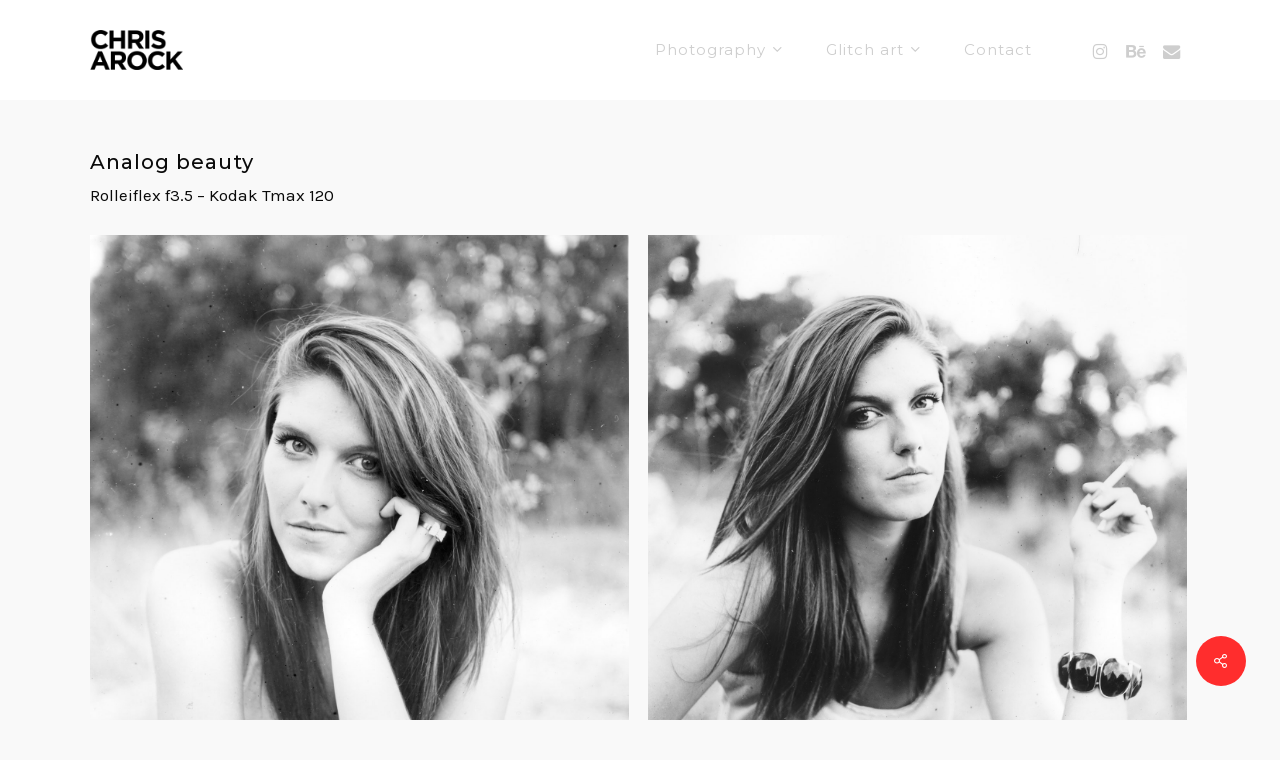

--- FILE ---
content_type: text/html; charset=UTF-8
request_url: https://chrisarock.com/portfolio/analog-beauty
body_size: 15201
content:
<!doctype html>
<html lang="en-US" class="no-js">
<head>
	<meta charset="UTF-8">
	<meta name="viewport" content="width=device-width, initial-scale=1, maximum-scale=5" /><meta name='robots' content='index, follow, max-image-preview:large, max-snippet:-1, max-video-preview:-1' />
	<style>img:is([sizes="auto" i], [sizes^="auto," i]) { contain-intrinsic-size: 3000px 1500px }</style>
	
	<title>Analog beauty - Chris Arock</title>
	<link rel="canonical" href="https://chrisarock.com/portfolio/analog-beauty" />
	<meta property="og:locale" content="en_US" />
	<meta property="og:type" content="article" />
	<meta property="og:title" content="Analog beauty - Chris Arock" />
	<meta property="og:url" content="https://chrisarock.com/portfolio/analog-beauty" />
	<meta property="og:site_name" content="Chris Arock" />
	<meta property="article:modified_time" content="2021-06-04T15:17:59+00:00" />
	<meta property="og:image" content="https://chrisarock.com/wp-content/uploads/2019/11/img069big.jpg" />
	<meta property="og:image:width" content="1200" />
	<meta property="og:image:height" content="1500" />
	<meta property="og:image:type" content="image/jpeg" />
	<meta name="twitter:card" content="summary_large_image" />
	<script type="application/ld+json" class="yoast-schema-graph">{"@context":"https://schema.org","@graph":[{"@type":"WebPage","@id":"https://chrisarock.com/portfolio/analog-beauty","url":"https://chrisarock.com/portfolio/analog-beauty","name":"Analog beauty - Chris Arock","isPartOf":{"@id":"https://chrisarock.com/#website"},"primaryImageOfPage":{"@id":"https://chrisarock.com/portfolio/analog-beauty#primaryimage"},"image":{"@id":"https://chrisarock.com/portfolio/analog-beauty#primaryimage"},"thumbnailUrl":"https://chrisarock.com/wp-content/uploads/2019/11/img069big.jpg","datePublished":"2012-06-18T10:08:58+00:00","dateModified":"2021-06-04T15:17:59+00:00","breadcrumb":{"@id":"https://chrisarock.com/portfolio/analog-beauty#breadcrumb"},"inLanguage":"en-US","potentialAction":[{"@type":"ReadAction","target":["https://chrisarock.com/portfolio/analog-beauty"]}]},{"@type":"ImageObject","inLanguage":"en-US","@id":"https://chrisarock.com/portfolio/analog-beauty#primaryimage","url":"https://chrisarock.com/wp-content/uploads/2019/11/img069big.jpg","contentUrl":"https://chrisarock.com/wp-content/uploads/2019/11/img069big.jpg","width":1200,"height":1500},{"@type":"BreadcrumbList","@id":"https://chrisarock.com/portfolio/analog-beauty#breadcrumb","itemListElement":[{"@type":"ListItem","position":1,"name":"Home","item":"https://chrisarock.com/"},{"@type":"ListItem","position":2,"name":"Analog beauty"}]},{"@type":"WebSite","@id":"https://chrisarock.com/#website","url":"https://chrisarock.com/","name":"Chris Arock","description":"The devil is in the details","publisher":{"@id":"https://chrisarock.com/#organization"},"potentialAction":[{"@type":"SearchAction","target":{"@type":"EntryPoint","urlTemplate":"https://chrisarock.com/?s={search_term_string}"},"query-input":{"@type":"PropertyValueSpecification","valueRequired":true,"valueName":"search_term_string"}}],"inLanguage":"en-US"},{"@type":"Organization","@id":"https://chrisarock.com/#organization","name":"Chris Arock","url":"https://chrisarock.com/","logo":{"@type":"ImageObject","inLanguage":"en-US","@id":"https://chrisarock.com/#/schema/logo/image/","url":"https://chrisarock.com/wp-content/uploads/2020/11/x.jpg","contentUrl":"https://chrisarock.com/wp-content/uploads/2020/11/x.jpg","width":600,"height":600,"caption":"Chris Arock"},"image":{"@id":"https://chrisarock.com/#/schema/logo/image/"},"sameAs":["https://www.instagram.com/chris_arock/"]}]}</script>


<link rel="preload" href="https://chrisarock.com/wp-content/themes/salient/css/fonts/icomoon.woff?v=1.6" as="font" type="font/woff" crossorigin="anonymous"><style id='global-styles-inline-css' type='text/css'>
:root{--wp--preset--aspect-ratio--square: 1;--wp--preset--aspect-ratio--4-3: 4/3;--wp--preset--aspect-ratio--3-4: 3/4;--wp--preset--aspect-ratio--3-2: 3/2;--wp--preset--aspect-ratio--2-3: 2/3;--wp--preset--aspect-ratio--16-9: 16/9;--wp--preset--aspect-ratio--9-16: 9/16;--wp--preset--color--black: #000000;--wp--preset--color--cyan-bluish-gray: #abb8c3;--wp--preset--color--white: #ffffff;--wp--preset--color--pale-pink: #f78da7;--wp--preset--color--vivid-red: #cf2e2e;--wp--preset--color--luminous-vivid-orange: #ff6900;--wp--preset--color--luminous-vivid-amber: #fcb900;--wp--preset--color--light-green-cyan: #7bdcb5;--wp--preset--color--vivid-green-cyan: #00d084;--wp--preset--color--pale-cyan-blue: #8ed1fc;--wp--preset--color--vivid-cyan-blue: #0693e3;--wp--preset--color--vivid-purple: #9b51e0;--wp--preset--gradient--vivid-cyan-blue-to-vivid-purple: linear-gradient(135deg,rgba(6,147,227,1) 0%,rgb(155,81,224) 100%);--wp--preset--gradient--light-green-cyan-to-vivid-green-cyan: linear-gradient(135deg,rgb(122,220,180) 0%,rgb(0,208,130) 100%);--wp--preset--gradient--luminous-vivid-amber-to-luminous-vivid-orange: linear-gradient(135deg,rgba(252,185,0,1) 0%,rgba(255,105,0,1) 100%);--wp--preset--gradient--luminous-vivid-orange-to-vivid-red: linear-gradient(135deg,rgba(255,105,0,1) 0%,rgb(207,46,46) 100%);--wp--preset--gradient--very-light-gray-to-cyan-bluish-gray: linear-gradient(135deg,rgb(238,238,238) 0%,rgb(169,184,195) 100%);--wp--preset--gradient--cool-to-warm-spectrum: linear-gradient(135deg,rgb(74,234,220) 0%,rgb(151,120,209) 20%,rgb(207,42,186) 40%,rgb(238,44,130) 60%,rgb(251,105,98) 80%,rgb(254,248,76) 100%);--wp--preset--gradient--blush-light-purple: linear-gradient(135deg,rgb(255,206,236) 0%,rgb(152,150,240) 100%);--wp--preset--gradient--blush-bordeaux: linear-gradient(135deg,rgb(254,205,165) 0%,rgb(254,45,45) 50%,rgb(107,0,62) 100%);--wp--preset--gradient--luminous-dusk: linear-gradient(135deg,rgb(255,203,112) 0%,rgb(199,81,192) 50%,rgb(65,88,208) 100%);--wp--preset--gradient--pale-ocean: linear-gradient(135deg,rgb(255,245,203) 0%,rgb(182,227,212) 50%,rgb(51,167,181) 100%);--wp--preset--gradient--electric-grass: linear-gradient(135deg,rgb(202,248,128) 0%,rgb(113,206,126) 100%);--wp--preset--gradient--midnight: linear-gradient(135deg,rgb(2,3,129) 0%,rgb(40,116,252) 100%);--wp--preset--font-size--small: 13px;--wp--preset--font-size--medium: 20px;--wp--preset--font-size--large: 36px;--wp--preset--font-size--x-large: 42px;--wp--preset--spacing--20: 0.44rem;--wp--preset--spacing--30: 0.67rem;--wp--preset--spacing--40: 1rem;--wp--preset--spacing--50: 1.5rem;--wp--preset--spacing--60: 2.25rem;--wp--preset--spacing--70: 3.38rem;--wp--preset--spacing--80: 5.06rem;--wp--preset--shadow--natural: 6px 6px 9px rgba(0, 0, 0, 0.2);--wp--preset--shadow--deep: 12px 12px 50px rgba(0, 0, 0, 0.4);--wp--preset--shadow--sharp: 6px 6px 0px rgba(0, 0, 0, 0.2);--wp--preset--shadow--outlined: 6px 6px 0px -3px rgba(255, 255, 255, 1), 6px 6px rgba(0, 0, 0, 1);--wp--preset--shadow--crisp: 6px 6px 0px rgba(0, 0, 0, 1);}:root { --wp--style--global--content-size: 1300px;--wp--style--global--wide-size: 1300px; }:where(body) { margin: 0; }.wp-site-blocks > .alignleft { float: left; margin-right: 2em; }.wp-site-blocks > .alignright { float: right; margin-left: 2em; }.wp-site-blocks > .aligncenter { justify-content: center; margin-left: auto; margin-right: auto; }:where(.is-layout-flex){gap: 0.5em;}:where(.is-layout-grid){gap: 0.5em;}.is-layout-flow > .alignleft{float: left;margin-inline-start: 0;margin-inline-end: 2em;}.is-layout-flow > .alignright{float: right;margin-inline-start: 2em;margin-inline-end: 0;}.is-layout-flow > .aligncenter{margin-left: auto !important;margin-right: auto !important;}.is-layout-constrained > .alignleft{float: left;margin-inline-start: 0;margin-inline-end: 2em;}.is-layout-constrained > .alignright{float: right;margin-inline-start: 2em;margin-inline-end: 0;}.is-layout-constrained > .aligncenter{margin-left: auto !important;margin-right: auto !important;}.is-layout-constrained > :where(:not(.alignleft):not(.alignright):not(.alignfull)){max-width: var(--wp--style--global--content-size);margin-left: auto !important;margin-right: auto !important;}.is-layout-constrained > .alignwide{max-width: var(--wp--style--global--wide-size);}body .is-layout-flex{display: flex;}.is-layout-flex{flex-wrap: wrap;align-items: center;}.is-layout-flex > :is(*, div){margin: 0;}body .is-layout-grid{display: grid;}.is-layout-grid > :is(*, div){margin: 0;}body{padding-top: 0px;padding-right: 0px;padding-bottom: 0px;padding-left: 0px;}:root :where(.wp-element-button, .wp-block-button__link){background-color: #32373c;border-width: 0;color: #fff;font-family: inherit;font-size: inherit;line-height: inherit;padding: calc(0.667em + 2px) calc(1.333em + 2px);text-decoration: none;}.has-black-color{color: var(--wp--preset--color--black) !important;}.has-cyan-bluish-gray-color{color: var(--wp--preset--color--cyan-bluish-gray) !important;}.has-white-color{color: var(--wp--preset--color--white) !important;}.has-pale-pink-color{color: var(--wp--preset--color--pale-pink) !important;}.has-vivid-red-color{color: var(--wp--preset--color--vivid-red) !important;}.has-luminous-vivid-orange-color{color: var(--wp--preset--color--luminous-vivid-orange) !important;}.has-luminous-vivid-amber-color{color: var(--wp--preset--color--luminous-vivid-amber) !important;}.has-light-green-cyan-color{color: var(--wp--preset--color--light-green-cyan) !important;}.has-vivid-green-cyan-color{color: var(--wp--preset--color--vivid-green-cyan) !important;}.has-pale-cyan-blue-color{color: var(--wp--preset--color--pale-cyan-blue) !important;}.has-vivid-cyan-blue-color{color: var(--wp--preset--color--vivid-cyan-blue) !important;}.has-vivid-purple-color{color: var(--wp--preset--color--vivid-purple) !important;}.has-black-background-color{background-color: var(--wp--preset--color--black) !important;}.has-cyan-bluish-gray-background-color{background-color: var(--wp--preset--color--cyan-bluish-gray) !important;}.has-white-background-color{background-color: var(--wp--preset--color--white) !important;}.has-pale-pink-background-color{background-color: var(--wp--preset--color--pale-pink) !important;}.has-vivid-red-background-color{background-color: var(--wp--preset--color--vivid-red) !important;}.has-luminous-vivid-orange-background-color{background-color: var(--wp--preset--color--luminous-vivid-orange) !important;}.has-luminous-vivid-amber-background-color{background-color: var(--wp--preset--color--luminous-vivid-amber) !important;}.has-light-green-cyan-background-color{background-color: var(--wp--preset--color--light-green-cyan) !important;}.has-vivid-green-cyan-background-color{background-color: var(--wp--preset--color--vivid-green-cyan) !important;}.has-pale-cyan-blue-background-color{background-color: var(--wp--preset--color--pale-cyan-blue) !important;}.has-vivid-cyan-blue-background-color{background-color: var(--wp--preset--color--vivid-cyan-blue) !important;}.has-vivid-purple-background-color{background-color: var(--wp--preset--color--vivid-purple) !important;}.has-black-border-color{border-color: var(--wp--preset--color--black) !important;}.has-cyan-bluish-gray-border-color{border-color: var(--wp--preset--color--cyan-bluish-gray) !important;}.has-white-border-color{border-color: var(--wp--preset--color--white) !important;}.has-pale-pink-border-color{border-color: var(--wp--preset--color--pale-pink) !important;}.has-vivid-red-border-color{border-color: var(--wp--preset--color--vivid-red) !important;}.has-luminous-vivid-orange-border-color{border-color: var(--wp--preset--color--luminous-vivid-orange) !important;}.has-luminous-vivid-amber-border-color{border-color: var(--wp--preset--color--luminous-vivid-amber) !important;}.has-light-green-cyan-border-color{border-color: var(--wp--preset--color--light-green-cyan) !important;}.has-vivid-green-cyan-border-color{border-color: var(--wp--preset--color--vivid-green-cyan) !important;}.has-pale-cyan-blue-border-color{border-color: var(--wp--preset--color--pale-cyan-blue) !important;}.has-vivid-cyan-blue-border-color{border-color: var(--wp--preset--color--vivid-cyan-blue) !important;}.has-vivid-purple-border-color{border-color: var(--wp--preset--color--vivid-purple) !important;}.has-vivid-cyan-blue-to-vivid-purple-gradient-background{background: var(--wp--preset--gradient--vivid-cyan-blue-to-vivid-purple) !important;}.has-light-green-cyan-to-vivid-green-cyan-gradient-background{background: var(--wp--preset--gradient--light-green-cyan-to-vivid-green-cyan) !important;}.has-luminous-vivid-amber-to-luminous-vivid-orange-gradient-background{background: var(--wp--preset--gradient--luminous-vivid-amber-to-luminous-vivid-orange) !important;}.has-luminous-vivid-orange-to-vivid-red-gradient-background{background: var(--wp--preset--gradient--luminous-vivid-orange-to-vivid-red) !important;}.has-very-light-gray-to-cyan-bluish-gray-gradient-background{background: var(--wp--preset--gradient--very-light-gray-to-cyan-bluish-gray) !important;}.has-cool-to-warm-spectrum-gradient-background{background: var(--wp--preset--gradient--cool-to-warm-spectrum) !important;}.has-blush-light-purple-gradient-background{background: var(--wp--preset--gradient--blush-light-purple) !important;}.has-blush-bordeaux-gradient-background{background: var(--wp--preset--gradient--blush-bordeaux) !important;}.has-luminous-dusk-gradient-background{background: var(--wp--preset--gradient--luminous-dusk) !important;}.has-pale-ocean-gradient-background{background: var(--wp--preset--gradient--pale-ocean) !important;}.has-electric-grass-gradient-background{background: var(--wp--preset--gradient--electric-grass) !important;}.has-midnight-gradient-background{background: var(--wp--preset--gradient--midnight) !important;}.has-small-font-size{font-size: var(--wp--preset--font-size--small) !important;}.has-medium-font-size{font-size: var(--wp--preset--font-size--medium) !important;}.has-large-font-size{font-size: var(--wp--preset--font-size--large) !important;}.has-x-large-font-size{font-size: var(--wp--preset--font-size--x-large) !important;}
:where(.wp-block-post-template.is-layout-flex){gap: 1.25em;}:where(.wp-block-post-template.is-layout-grid){gap: 1.25em;}
:where(.wp-block-columns.is-layout-flex){gap: 2em;}:where(.wp-block-columns.is-layout-grid){gap: 2em;}
:root :where(.wp-block-pullquote){font-size: 1.5em;line-height: 1.6;}
</style>
<link rel='stylesheet' id='nectar-portfolio-css' href='https://chrisarock.com/wp-content/plugins/salient-portfolio/css/portfolio.css?ver=1.8.3' type='text/css' media='all' />
<link rel='stylesheet' id='salient-social-css' href='https://chrisarock.com/wp-content/plugins/salient-social/css/style.css?ver=1.2.6' type='text/css' media='all' />
<style id='salient-social-inline-css' type='text/css'>

  .sharing-default-minimal .nectar-love.loved,
  body .nectar-social[data-color-override="override"].fixed > a:before, 
  body .nectar-social[data-color-override="override"].fixed .nectar-social-inner a,
  .sharing-default-minimal .nectar-social[data-color-override="override"] .nectar-social-inner a:hover,
  .nectar-social.vertical[data-color-override="override"] .nectar-social-inner a:hover {
    background-color: #ff2d2d;
  }
  .nectar-social.hover .nectar-love.loved,
  .nectar-social.hover > .nectar-love-button a:hover,
  .nectar-social[data-color-override="override"].hover > div a:hover,
  #single-below-header .nectar-social[data-color-override="override"].hover > div a:hover,
  .nectar-social[data-color-override="override"].hover .share-btn:hover,
  .sharing-default-minimal .nectar-social[data-color-override="override"] .nectar-social-inner a {
    border-color: #ff2d2d;
  }
  #single-below-header .nectar-social.hover .nectar-love.loved i,
  #single-below-header .nectar-social.hover[data-color-override="override"] a:hover,
  #single-below-header .nectar-social.hover[data-color-override="override"] a:hover i,
  #single-below-header .nectar-social.hover .nectar-love-button a:hover i,
  .nectar-love:hover i,
  .hover .nectar-love:hover .total_loves,
  .nectar-love.loved i,
  .nectar-social.hover .nectar-love.loved .total_loves,
  .nectar-social.hover .share-btn:hover, 
  .nectar-social[data-color-override="override"].hover .nectar-social-inner a:hover,
  .nectar-social[data-color-override="override"].hover > div:hover span,
  .sharing-default-minimal .nectar-social[data-color-override="override"] .nectar-social-inner a:not(:hover) i,
  .sharing-default-minimal .nectar-social[data-color-override="override"] .nectar-social-inner a:not(:hover) {
    color: #ff2d2d;
  }
</style>
<link rel='stylesheet' id='salient-grid-system-css' href='https://chrisarock.com/wp-content/themes/salient/css/build/grid-system.css?ver=17.4.1' type='text/css' media='all' />
<link rel='stylesheet' id='main-styles-css' href='https://chrisarock.com/wp-content/themes/salient/css/build/style.css?ver=17.4.1' type='text/css' media='all' />
<style id='main-styles-inline-css' type='text/css'>

		@font-face{
		     font-family:'Open Sans';
		     src:url('https://chrisarock.com/wp-content/themes/salient/css/fonts/OpenSans-Light.woff') format('woff');
		     font-weight:300;
		     font-style:normal; font-display: swap;
		}
		 @font-face{
		     font-family:'Open Sans';
		     src:url('https://chrisarock.com/wp-content/themes/salient/css/fonts/OpenSans-Regular.woff') format('woff');
		     font-weight:400;
		     font-style:normal; font-display: swap;
		}
		 @font-face{
		     font-family:'Open Sans';
		     src:url('https://chrisarock.com/wp-content/themes/salient/css/fonts/OpenSans-SemiBold.woff') format('woff');
		     font-weight:600;
		     font-style:normal; font-display: swap;
		}
		 @font-face{
		     font-family:'Open Sans';
		     src:url('https://chrisarock.com/wp-content/themes/salient/css/fonts/OpenSans-Bold.woff') format('woff');
		     font-weight:700;
		     font-style:normal; font-display: swap;
		}
html:not(.page-trans-loaded) { background-color: #000000; }
</style>
<link rel='stylesheet' id='nectar-single-styles-css' href='https://chrisarock.com/wp-content/themes/salient/css/build/single.css?ver=17.4.1' type='text/css' media='all' />
<link rel='stylesheet' id='responsive-css' href='https://chrisarock.com/wp-content/themes/salient/css/build/responsive.css?ver=17.4.1' type='text/css' media='all' />
<link rel='stylesheet' id='select2-css' href='https://chrisarock.com/wp-content/themes/salient/css/build/plugins/select2.css?ver=4.0.1' type='text/css' media='all' />
<link rel='stylesheet' id='skin-material-css' href='https://chrisarock.com/wp-content/themes/salient/css/build/skin-material.css?ver=17.4.1' type='text/css' media='all' />
<link rel='stylesheet' id='salient-wp-menu-dynamic-css' href='https://chrisarock.com/wp-content/uploads/salient/menu-dynamic.css?ver=53457' type='text/css' media='all' />
<link rel='stylesheet' id='dynamic-css-css' href='https://chrisarock.com/wp-content/themes/salient/css/salient-dynamic-styles.css?ver=19714' type='text/css' media='all' />
<style id='dynamic-css-inline-css' type='text/css'>
#page-header-bg.fullscreen-header,#page-header-wrap.fullscreen-header{width:100%;position:relative;transition:none;-webkit-transition:none;z-index:2}#page-header-wrap.fullscreen-header{background-color:#2b2b2b}#page-header-bg.fullscreen-header .span_6{opacity:1}#page-header-bg.fullscreen-header[data-alignment-v="middle"] .span_6{top:50%!important}.default-blog-title.fullscreen-header{position:relative}@media only screen and (min-width :1px) and (max-width :999px){#page-header-bg[data-parallax="1"][data-alignment-v="middle"].fullscreen-header .span_6{-webkit-transform:translateY(-50%)!important;transform:translateY(-50%)!important;}#page-header-bg[data-parallax="1"][data-alignment-v="middle"].fullscreen-header .nectar-particles .span_6{-webkit-transform:none!important;transform:none!important;}#page-header-bg.fullscreen-header .row{top:0!important;}}body.material #page-header-bg.fullscreen-header .inner-wrap >a:hover{box-shadow:0 10px 24px rgba(0,0,0,0.15);}#page-header-bg.fullscreen-header .author-section .meta-category{display:block;}#page-header-bg.fullscreen-header .author-section .meta-category a,#page-header-bg.fullscreen-header .author-section,#page-header-bg.fullscreen-header .meta-author img{display:inline-block}#page-header-bg h1{padding-top:5px;padding-bottom:5px}.single-post #page-header-bg.fullscreen-header h1{margin:0 auto;}#page-header-bg.fullscreen-header .author-section{width:auto}#page-header-bg.fullscreen-header .author-section .avatar-post-info,#page-header-bg.fullscreen-header .author-section .meta-author{text-align:center}#page-header-bg.fullscreen-header .author-section .avatar-post-info{margin-top:13px;margin-left:0}#page-header-bg.fullscreen-header .author-section .meta-author{top:0}#page-header-bg.fullscreen-header .author-section{margin-top:25px}#page-header-bg.fullscreen-header .author-section .meta-author{display:block;float:none}.single-post #page-header-bg.fullscreen-header,.single-post #single-below-header.fullscreen-header{background-color:#f6f6f6}.single-post #single-below-header.fullscreen-header{border-top:1px solid #DDD;border-bottom:none!important}#header-space{background-color:#f9f9f9}@media only screen and (min-width:1000px){body #ajax-content-wrap.no-scroll{min-height:calc(100vh - 100px);height:calc(100vh - 100px)!important;}}@media only screen and (min-width:1000px){#page-header-wrap.fullscreen-header,#page-header-wrap.fullscreen-header #page-header-bg,html:not(.nectar-box-roll-loaded) .nectar-box-roll > #page-header-bg.fullscreen-header,.nectar_fullscreen_zoom_recent_projects,#nectar_fullscreen_rows:not(.afterLoaded) > div{height:calc(100vh - 99px);}.wpb_row.vc_row-o-full-height.top-level,.wpb_row.vc_row-o-full-height.top-level > .col.span_12{min-height:calc(100vh - 99px);}html:not(.nectar-box-roll-loaded) .nectar-box-roll > #page-header-bg.fullscreen-header{top:100px;}.nectar-slider-wrap[data-fullscreen="true"]:not(.loaded),.nectar-slider-wrap[data-fullscreen="true"]:not(.loaded) .swiper-container{height:calc(100vh - 98px)!important;}.admin-bar .nectar-slider-wrap[data-fullscreen="true"]:not(.loaded),.admin-bar .nectar-slider-wrap[data-fullscreen="true"]:not(.loaded) .swiper-container{height:calc(100vh - 98px - 32px)!important;}}.admin-bar[class*="page-template-template-no-header"] .wpb_row.vc_row-o-full-height.top-level,.admin-bar[class*="page-template-template-no-header"] .wpb_row.vc_row-o-full-height.top-level > .col.span_12{min-height:calc(100vh - 32px);}body[class*="page-template-template-no-header"] .wpb_row.vc_row-o-full-height.top-level,body[class*="page-template-template-no-header"] .wpb_row.vc_row-o-full-height.top-level > .col.span_12{min-height:100vh;}@media only screen and (max-width:999px){.using-mobile-browser #page-header-wrap.fullscreen-header,.using-mobile-browser #page-header-wrap.fullscreen-header #page-header-bg{height:calc(100vh - 106px);}.using-mobile-browser #nectar_fullscreen_rows:not(.afterLoaded):not([data-mobile-disable="on"]) > div{height:calc(100vh - 106px);}.using-mobile-browser .wpb_row.vc_row-o-full-height.top-level,.using-mobile-browser .wpb_row.vc_row-o-full-height.top-level > .col.span_12,[data-permanent-transparent="1"].using-mobile-browser .wpb_row.vc_row-o-full-height.top-level,[data-permanent-transparent="1"].using-mobile-browser .wpb_row.vc_row-o-full-height.top-level > .col.span_12{min-height:calc(100vh - 106px);}#page-header-wrap.fullscreen-header,#page-header-wrap.fullscreen-header #page-header-bg,html:not(.nectar-box-roll-loaded) .nectar-box-roll > #page-header-bg.fullscreen-header,.nectar_fullscreen_zoom_recent_projects,.nectar-slider-wrap[data-fullscreen="true"]:not(.loaded),.nectar-slider-wrap[data-fullscreen="true"]:not(.loaded) .swiper-container,#nectar_fullscreen_rows:not(.afterLoaded):not([data-mobile-disable="on"]) > div{height:calc(100vh - 53px);}.wpb_row.vc_row-o-full-height.top-level,.wpb_row.vc_row-o-full-height.top-level > .col.span_12{min-height:calc(100vh - 53px);}body[data-transparent-header="false"] #ajax-content-wrap.no-scroll{min-height:calc(100vh - 53px);height:calc(100vh - 53px);}}#ajax-content-wrap .col[data-padding-pos="top-bottom"]> .vc_column-inner,#ajax-content-wrap .col[data-padding-pos="top-bottom"] > .n-sticky > .vc_column-inner{padding-left:0;padding-right:0}.screen-reader-text,.nectar-skip-to-content:not(:focus){border:0;clip:rect(1px,1px,1px,1px);clip-path:inset(50%);height:1px;margin:-1px;overflow:hidden;padding:0;position:absolute!important;width:1px;word-wrap:normal!important;}.row .col img:not([srcset]){width:auto;}.row .col img.img-with-animation.nectar-lazy:not([srcset]){width:100%;}
/*

Fix body bottom padding

*/
body {
    padding-bottom: 0!important;
}

/*

Portfolio pages

*/

#ajax-content-wrap .nectar-post-grid-item .content {
    padding: 400px 30px 30px;
}

.single-portfolio #full_width_portfolio > .row.project-title {
    display:none;
}
.single-portfolio .container-wrap[data-nav-pos="after_project_2"] .bottom_controls #portfolio-nav ul .previous-project,
.single-portfolio .container-wrap[data-nav-pos="after_project_2"] .bottom_controls #portfolio-nav ul .next-project {
    padding: 20% 5%;
    min-height: 300px;
}

/* Header */
@media screen and (min-width:1000px) {
    #top .sf-menu>li ul {
        width: 25em;
    }
}
</style>
<link rel='stylesheet' id='redux-google-fonts-salient_redux-css' href='https://fonts.googleapis.com/css?family=Roboto%3A700%7CMontserrat%3A400%2C700%2C300%2C500%7CRoboto+Mono%3A400%7CCabin%3A700%2C400%2C500%2C400italic%7CKarla%3A400%2C600%7CPlayfair+Display%3A400&#038;subset=latin&#038;display=swap&#038;ver=e4f4fd9708cb52e508f8c5d8231a9b23' type='text/css' media='all' />
<script type="text/javascript" src="https://chrisarock.com/wp-includes/js/jquery/jquery.min.js?ver=3.7.1" id="jquery-core-js"></script>
<script type="text/javascript" src="https://chrisarock.com/wp-includes/js/jquery/jquery-migrate.min.js?ver=3.4.1" id="jquery-migrate-js"></script>
<script></script><link rel="https://api.w.org/" href="https://chrisarock.com/wp-json/" /><link rel="alternate" title="oEmbed (JSON)" type="application/json+oembed" href="https://chrisarock.com/wp-json/oembed/1.0/embed?url=https%3A%2F%2Fchrisarock.com%2Fportfolio%2Fanalog-beauty" />
<link rel="alternate" title="oEmbed (XML)" type="text/xml+oembed" href="https://chrisarock.com/wp-json/oembed/1.0/embed?url=https%3A%2F%2Fchrisarock.com%2Fportfolio%2Fanalog-beauty&#038;format=xml" />
<script type="text/javascript">
(function(url){
	if(/(?:Chrome\/26\.0\.1410\.63 Safari\/537\.31|WordfenceTestMonBot)/.test(navigator.userAgent)){ return; }
	var addEvent = function(evt, handler) {
		if (window.addEventListener) {
			document.addEventListener(evt, handler, false);
		} else if (window.attachEvent) {
			document.attachEvent('on' + evt, handler);
		}
	};
	var removeEvent = function(evt, handler) {
		if (window.removeEventListener) {
			document.removeEventListener(evt, handler, false);
		} else if (window.detachEvent) {
			document.detachEvent('on' + evt, handler);
		}
	};
	var evts = 'contextmenu dblclick drag dragend dragenter dragleave dragover dragstart drop keydown keypress keyup mousedown mousemove mouseout mouseover mouseup mousewheel scroll'.split(' ');
	var logHuman = function() {
		if (window.wfLogHumanRan) { return; }
		window.wfLogHumanRan = true;
		var wfscr = document.createElement('script');
		wfscr.type = 'text/javascript';
		wfscr.async = true;
		wfscr.src = url + '&r=' + Math.random();
		(document.getElementsByTagName('head')[0]||document.getElementsByTagName('body')[0]).appendChild(wfscr);
		for (var i = 0; i < evts.length; i++) {
			removeEvent(evts[i], logHuman);
		}
	};
	for (var i = 0; i < evts.length; i++) {
		addEvent(evts[i], logHuman);
	}
})('//chrisarock.com/?wordfence_lh=1&hid=AEABDEA8244D63D3C335C7833114556B');
</script><script type="text/javascript"> var root = document.getElementsByTagName( "html" )[0]; root.setAttribute( "class", "js" ); </script><!-- Google Tag Manager -->
<script>(function(w,d,s,l,i){w[l]=w[l]||[];w[l].push({'gtm.start':
new Date().getTime(),event:'gtm.js'});var f=d.getElementsByTagName(s)[0],
j=d.createElement(s),dl=l!='dataLayer'?'&l='+l:'';j.async=true;j.src=
'https://www.googletagmanager.com/gtm.js?id='+i+dl;f.parentNode.insertBefore(j,f);
})(window,document,'script','dataLayer','GTM-WXKT5J7');</script>
<!-- End Google Tag Manager --><meta name="generator" content="Powered by WPBakery Page Builder - drag and drop page builder for WordPress."/>
<link rel="icon" href="https://chrisarock.com/wp-content/uploads/2020/02/cropped-Logo-black-150x150.png" sizes="32x32" />
<link rel="icon" href="https://chrisarock.com/wp-content/uploads/2020/02/cropped-Logo-black-300x300.png" sizes="192x192" />
<link rel="apple-touch-icon" href="https://chrisarock.com/wp-content/uploads/2020/02/cropped-Logo-black-300x300.png" />
<meta name="msapplication-TileImage" content="https://chrisarock.com/wp-content/uploads/2020/02/cropped-Logo-black-300x300.png" />
<noscript><style> .wpb_animate_when_almost_visible { opacity: 1; }</style></noscript></head><body class="wp-singular portfolio-template-default single single-portfolio postid-502 wp-theme-salient material wpb-js-composer js-comp-ver-8.4.2 vc_responsive" data-footer-reveal="false" data-footer-reveal-shadow="none" data-header-format="default" data-body-border="off" data-boxed-style="" data-header-breakpoint="1000" data-dropdown-style="minimal" data-cae="easeOutExpo" data-cad="1350" data-megamenu-width="contained" data-aie="fade-in" data-ls="fancybox" data-apte="horizontal_swipe_basic" data-hhun="1" data-fancy-form-rcs="1" data-form-style="default" data-form-submit="regular" data-is="minimal" data-button-style="default" data-user-account-button="false" data-flex-cols="true" data-col-gap="30px" data-header-inherit-rc="false" data-header-search="false" data-animated-anchors="true" data-ajax-transitions="true" data-full-width-header="false" data-slide-out-widget-area="true" data-slide-out-widget-area-style="slide-out-from-right" data-user-set-ocm="off" data-loading-animation="none" data-bg-header="false" data-responsive="1" data-ext-responsive="true" data-ext-padding="90" data-header-resize="0" data-header-color="custom" data-cart="false" data-remove-m-parallax="" data-remove-m-video-bgs="1" data-m-animate="0" data-force-header-trans-color="light" data-smooth-scrolling="0" data-permanent-transparent="false" >
	
	<script type="text/javascript">
	 (function(window, document) {

		document.documentElement.classList.remove("no-js");

		if(navigator.userAgent.match(/(Android|iPod|iPhone|iPad|BlackBerry|IEMobile|Opera Mini)/)) {
			document.body.className += " using-mobile-browser mobile ";
		}
		if(navigator.userAgent.match(/Mac/) && navigator.maxTouchPoints && navigator.maxTouchPoints > 2) {
			document.body.className += " using-ios-device ";
		}

		if( !("ontouchstart" in window) ) {

			var body = document.querySelector("body");
			var winW = window.innerWidth;
			var bodyW = body.clientWidth;

			if (winW > bodyW + 4) {
				body.setAttribute("style", "--scroll-bar-w: " + (winW - bodyW - 4) + "px");
			} else {
				body.setAttribute("style", "--scroll-bar-w: 0px");
			}
		}

	 })(window, document);
   </script><!-- Google Tag Manager (noscript) -->
<noscript><iframe src="https://www.googletagmanager.com/ns.html?id=GTM-WXKT5J7"
height="0" width="0" style="display:none;visibility:hidden"></iframe></noscript>
<!-- End Google Tag Manager (noscript) --><a href="#ajax-content-wrap" class="nectar-skip-to-content">Skip to main content</a><div class="ocm-effect-wrap"><div class="ocm-effect-wrap-inner"><div id="ajax-loading-screen" data-disable-mobile="1" data-disable-fade-on-click="0" data-effect="horizontal_swipe_basic" data-method="standard"><div class="reveal-1"></div><div class="reveal-2"></div></div>	
	<div id="header-space"  data-header-mobile-fixed='1'></div> 
	
		<div id="header-outer" data-has-menu="true" data-has-buttons="no" data-header-button_style="default" data-using-pr-menu="false" data-mobile-fixed="1" data-ptnm="false" data-lhe="animated_underline" data-user-set-bg="#ffffff" data-format="default" data-permanent-transparent="false" data-megamenu-rt="0" data-remove-fixed="1" data-header-resize="0" data-cart="false" data-transparency-option="" data-box-shadow="none" data-shrink-num="6" data-using-secondary="0" data-using-logo="1" data-logo-height="40" data-m-logo-height="30" data-padding="30" data-full-width="false" data-condense="false" >
		
<div id="search-outer" class="nectar">
	<div id="search">
		<div class="container">
			 <div id="search-box">
				 <div class="inner-wrap">
					 <div class="col span_12">
						  <form role="search" action="https://chrisarock.com/" method="GET">
														 <input type="text" name="s" id="s" value="" aria-label="Search" placeholder="Search" />
							 
						<span>Hit enter to search or ESC to close</span>
						<button aria-label="Search" class="search-box__button" type="submit">Search</button>						</form>
					</div><!--/span_12-->
				</div><!--/inner-wrap-->
			 </div><!--/search-box-->
			 <div id="close"><a href="#" role="button"><span class="screen-reader-text">Close Search</span>
				<span class="close-wrap"> <span class="close-line close-line1" role="presentation"></span> <span class="close-line close-line2" role="presentation"></span> </span>				 </a></div>
		 </div><!--/container-->
	</div><!--/search-->
</div><!--/search-outer-->

<header id="top" role="banner" aria-label="Main Menu">
	<div class="container">
		<div class="row">
			<div class="col span_3">
								<a id="logo" href="https://chrisarock.com" data-supplied-ml-starting-dark="false" data-supplied-ml-starting="false" data-supplied-ml="false" >
					<img class="stnd skip-lazy default-logo" width="232" height="100" alt="Chris Arock" src="https://chrisarock.com/wp-content/uploads/2019/10/black.png" srcset="https://chrisarock.com/wp-content/uploads/2019/10/black.png 1x, https://chrisarock.com/wp-content/uploads/2019/10/black-retina.png 2x" />				</a>
							</div><!--/span_3-->

			<div class="col span_9 col_last">
									<div class="nectar-mobile-only mobile-header"><div class="inner"></div></div>
													<div class="slide-out-widget-area-toggle mobile-icon slide-out-from-right" data-custom-color="false" data-icon-animation="simple-transform">
						<div> <a href="#slide-out-widget-area" role="button" aria-label="Navigation Menu" aria-expanded="false" class="closed using-label">
							<i class="label">Menu</i><span aria-hidden="true"> <i class="lines-button x2"> <i class="lines"></i> </i> </span>						</a></div>
					</div>
				
									<nav aria-label="Main Menu">
													<ul class="sf-menu">
								<li id="menu-item-228" class="menu-item menu-item-type-post_type menu-item-object-page menu-item-has-children nectar-regular-menu-item sf-with-ul menu-item-228"><a href="https://chrisarock.com/photography" aria-haspopup="true" aria-expanded="false"><span class="menu-title-text">Photography</span><span class="sf-sub-indicator"><i class="fa fa-angle-down icon-in-menu" aria-hidden="true"></i></span></a>
<ul class="sub-menu">
	<li id="menu-item-498" class="menu-item menu-item-type-post_type menu-item-object-page nectar-regular-menu-item menu-item-498"><a href="https://chrisarock.com/photography/beauty"><span class="menu-title-text">Beauty</span></a></li>
	<li id="menu-item-956" class="menu-item menu-item-type-taxonomy menu-item-object-project-type nectar-regular-menu-item menu-item-956"><a href="https://chrisarock.com/project-type/digital-photography"><span class="menu-title-text">Digital photography</span></a></li>
	<li id="menu-item-250" class="menu-item menu-item-type-post_type menu-item-object-page nectar-regular-menu-item menu-item-250"><a href="https://chrisarock.com/photography/film-photography"><span class="menu-title-text">Film photography</span></a></li>
	<li id="menu-item-497" class="menu-item menu-item-type-post_type menu-item-object-page nectar-regular-menu-item menu-item-497"><a href="https://chrisarock.com/photography/black-white"><span class="menu-title-text">Black &#038; white</span></a></li>
	<li id="menu-item-496" class="menu-item menu-item-type-post_type menu-item-object-page nectar-regular-menu-item menu-item-496"><a href="https://chrisarock.com/photography/portrait"><span class="menu-title-text">Portraits</span></a></li>
</ul>
</li>
<li id="menu-item-292" class="menu-item menu-item-type-post_type menu-item-object-page menu-item-has-children nectar-regular-menu-item sf-with-ul menu-item-292"><a href="https://chrisarock.com/glitch-art" aria-haspopup="true" aria-expanded="false"><span class="menu-title-text">Glitch art</span><span class="sf-sub-indicator"><i class="fa fa-angle-down icon-in-menu" aria-hidden="true"></i></span></a>
<ul class="sub-menu">
	<li id="menu-item-875" class="menu-item menu-item-type-post_type menu-item-object-portfolio nectar-regular-menu-item menu-item-875"><a href="https://chrisarock.com/portfolio/glitch-art-2019-ultratall"><span class="menu-title-text">Glitch art 2019 – ultratall</span></a></li>
	<li id="menu-item-876" class="menu-item menu-item-type-post_type menu-item-object-portfolio nectar-regular-menu-item menu-item-876"><a href="https://chrisarock.com/portfolio/glitch-art-2019-digitals"><span class="menu-title-text">Glitch art 2019 – digitals</span></a></li>
	<li id="menu-item-877" class="menu-item menu-item-type-post_type menu-item-object-portfolio nectar-regular-menu-item menu-item-877"><a href="https://chrisarock.com/portfolio/glitch-art-2019-square"><span class="menu-title-text">Glitch art 2019 – square</span></a></li>
	<li id="menu-item-878" class="menu-item menu-item-type-post_type menu-item-object-portfolio nectar-regular-menu-item menu-item-878"><a href="https://chrisarock.com/portfolio/glitch-art-2018-digitals"><span class="menu-title-text">Glitch art 2018 – digitals</span></a></li>
	<li id="menu-item-879" class="menu-item menu-item-type-post_type menu-item-object-portfolio nectar-regular-menu-item menu-item-879"><a href="https://chrisarock.com/portfolio/glitch-art-2018-organics"><span class="menu-title-text">Glitch art 2018 – organics</span></a></li>
	<li id="menu-item-882" class="menu-item menu-item-type-post_type menu-item-object-portfolio nectar-regular-menu-item menu-item-882"><a href="https://chrisarock.com/portfolio/glitch-art-2017"><span class="menu-title-text">Glitch art 2017</span></a></li>
	<li id="menu-item-881" class="menu-item menu-item-type-post_type menu-item-object-portfolio nectar-regular-menu-item menu-item-881"><a href="https://chrisarock.com/portfolio/glitch-art-2016"><span class="menu-title-text">Glitch art 2016</span></a></li>
	<li id="menu-item-880" class="menu-item menu-item-type-post_type menu-item-object-portfolio nectar-regular-menu-item menu-item-880"><a href="https://chrisarock.com/portfolio/glitch-art-2015"><span class="menu-title-text">Glitch art 2015</span></a></li>
</ul>
</li>
<li id="menu-item-258" class="menu-item menu-item-type-post_type menu-item-object-page nectar-regular-menu-item menu-item-258"><a href="https://chrisarock.com/contact"><span class="menu-title-text">Contact</span></a></li>
<li id="social-in-menu" class="button_social_group"><a target="_blank" rel="noopener" href="https://www.instagram.com/chris_arock/"><span class="screen-reader-text">instagram</span><i class="fa fa-instagram" aria-hidden="true"></i> </a><a target="_blank" rel="noopener" href="https://www.behance.net/chrisarock"><span class="screen-reader-text">behance</span><i class="fa fa-behance" aria-hidden="true"></i> </a><a  href="http://hello@chrisarock.com"><span class="screen-reader-text">email</span><i class="fa fa-envelope" aria-hidden="true"></i> </a></li>							</ul>
													<ul class="buttons sf-menu" data-user-set-ocm="off">

								
							</ul>
						
					</nav>

					
				</div><!--/span_9-->

				
			</div><!--/row-->
					</div><!--/container-->
	</header>		
	</div>
		<div id="ajax-content-wrap">

<div id="full_width_portfolio"  data-featured-img="https://chrisarock.com/wp-content/uploads/2019/11/img069big.jpg">
			
					
				<div class="row project-title">
					<div class="container">
						<div class="title-wrap">
						<div class="col span_12 section-title no-date ">
							
							<h1>Analog beauty</h1>
							
												 
						</div> 
					</div>
				</div> 
			</div><!--/row-->
			
				
	<div class="container-wrap" data-nav-pos="after_project_2" data-rm-header="false">
		
		<div class="container main-content"> 
			
						
			<div class="row  ">
				
				
<div class="post-area col span_12">
  
	  
	<div id="portfolio-extra">
		<div id="arockgallery"  data-column-margin="default" data-midnight="dark"  class="wpb_row vc_row-fluid vc_row full-width-section"  style="padding-top: 50px; padding-bottom: 50px; "><div class="row-bg-wrap" data-bg-animation="none" data-bg-animation-delay="" data-bg-overlay="false"><div class="inner-wrap row-bg-layer" ><div class="row-bg viewport-desktop"  style=""></div></div></div><div class="row_col_wrap_12 col span_12 dark left">
	<div  class="vc_col-sm-12 wpb_column column_container vc_column_container col no-extra-padding inherit_tablet inherit_phone "  data-padding-pos="top-bottom" data-has-bg-color="false" data-bg-color="" data-bg-opacity="1" data-animation="" data-delay="0" >
		<div class="vc_column-inner" >
			<div class="wpb_wrapper">
				
<div class="wpb_text_column wpb_content_element " >
	<div class="wpb_wrapper">
		<h6>Analog beauty</h6>
<p>Rolleiflex f3.5 &#8211; Kodak Tmax 120</p>
	</div>
</div>




	<div class="wpb_gallery wpb_content_element clearfix">
		<div class="wpb_wrapper"><div class="wpb_gallery_slidesimage_grid" data-onclick="link_image" data-interval="5">

	<div class="portfolio-wrap ">

			<span class="portfolio-loading"></span>

			<div class="row portfolio-items masonry-items " data-starting-filter="" data-gutter="10px" data-masonry-type="default" data-bypass-cropping="true"  data-ps="5" data-loading="default" data-categories-to-show="" data-col-num="cols-2">



	
							<div class="col span_6 regular element" data-project-cat="" data-default-color="true" data-title-color="" data-subtitle-color="">

							<div class="inner-wrap animated" data-animation="none">

							
							<div class="work-item style-3-alt">

								<img fetchpriority="high" decoding="async" width="1392" height="1500" src="https://chrisarock.com/wp-content/uploads/2019/11/img005-1.jpg" class="skip-lazy top-level-image attachment-full" alt="" title="img005" srcset="https://chrisarock.com/wp-content/uploads/2019/11/img005-1.jpg 1392w, https://chrisarock.com/wp-content/uploads/2019/11/img005-1-278x300.jpg 278w, https://chrisarock.com/wp-content/uploads/2019/11/img005-1-950x1024.jpg 950w, https://chrisarock.com/wp-content/uploads/2019/11/img005-1-768x828.jpg 768w" sizes="(max-width: 1392px) 100vw, 1392px" />
								<div class="work-info-bg"></div>
								<div class="work-info">

									<div class="vert-center">
																																								</div><!--/vert-center-->

																	   			 <a href="https://chrisarock.com/wp-content/uploads/2019/11/img005-1.jpg" class="pretty_photo"><span class="screen-reader-text">img005</span></a>
								   		
								   	
								</div>
							</div><!--work-item-->

						

						</div></div> 
						
							<div class="col span_6 regular element" data-project-cat="" data-default-color="true" data-title-color="" data-subtitle-color="">

							<div class="inner-wrap animated" data-animation="none">

							
							<div class="work-item style-3-alt">

								<img decoding="async" width="1494" height="1500" src="https://chrisarock.com/wp-content/uploads/2019/11/img007.jpg" class="skip-lazy top-level-image attachment-full" alt="" title="img007" srcset="https://chrisarock.com/wp-content/uploads/2019/11/img007.jpg 1494w, https://chrisarock.com/wp-content/uploads/2019/11/img007-300x300.jpg 300w, https://chrisarock.com/wp-content/uploads/2019/11/img007-1020x1024.jpg 1020w, https://chrisarock.com/wp-content/uploads/2019/11/img007-150x150.jpg 150w, https://chrisarock.com/wp-content/uploads/2019/11/img007-768x771.jpg 768w" sizes="(max-width: 1494px) 100vw, 1494px" />
								<div class="work-info-bg"></div>
								<div class="work-info">

									<div class="vert-center">
																																								</div><!--/vert-center-->

																	   			 <a href="https://chrisarock.com/wp-content/uploads/2019/11/img007.jpg" class="pretty_photo"><span class="screen-reader-text">img007</span></a>
								   		
								   	
								</div>
							</div><!--work-item-->

						

						</div></div> 
						
							<div class="col span_6 regular element" data-project-cat="" data-default-color="true" data-title-color="" data-subtitle-color="">

							<div class="inner-wrap animated" data-animation="none">

							
							<div class="work-item style-3-alt">

								<img decoding="async" width="1490" height="1500" src="https://chrisarock.com/wp-content/uploads/2019/11/img010.jpg" class="skip-lazy top-level-image attachment-full" alt="" title="img010" srcset="https://chrisarock.com/wp-content/uploads/2019/11/img010.jpg 1490w, https://chrisarock.com/wp-content/uploads/2019/11/img010-298x300.jpg 298w, https://chrisarock.com/wp-content/uploads/2019/11/img010-1017x1024.jpg 1017w, https://chrisarock.com/wp-content/uploads/2019/11/img010-150x150.jpg 150w, https://chrisarock.com/wp-content/uploads/2019/11/img010-768x773.jpg 768w" sizes="(max-width: 1490px) 100vw, 1490px" />
								<div class="work-info-bg"></div>
								<div class="work-info">

									<div class="vert-center">
																																								</div><!--/vert-center-->

																	   			 <a href="https://chrisarock.com/wp-content/uploads/2019/11/img010.jpg" class="pretty_photo"><span class="screen-reader-text">img010</span></a>
								   		
								   	
								</div>
							</div><!--work-item-->

						

						</div></div> 
						
							<div class="col span_6 regular element" data-project-cat="" data-default-color="true" data-title-color="" data-subtitle-color="">

							<div class="inner-wrap animated" data-animation="none">

							
							<div class="work-item style-3-alt">

								<img decoding="async" width="1214" height="1500" src="https://chrisarock.com/wp-content/uploads/2019/11/img028-1.jpg" class="skip-lazy top-level-image attachment-full" alt="" title="img028" srcset="https://chrisarock.com/wp-content/uploads/2019/11/img028-1.jpg 1214w, https://chrisarock.com/wp-content/uploads/2019/11/img028-1-243x300.jpg 243w, https://chrisarock.com/wp-content/uploads/2019/11/img028-1-829x1024.jpg 829w, https://chrisarock.com/wp-content/uploads/2019/11/img028-1-768x949.jpg 768w" sizes="(max-width: 1214px) 100vw, 1214px" />
								<div class="work-info-bg"></div>
								<div class="work-info">

									<div class="vert-center">
																																								</div><!--/vert-center-->

																	   			 <a href="https://chrisarock.com/wp-content/uploads/2019/11/img028-1.jpg" class="pretty_photo"><span class="screen-reader-text">img028</span></a>
								   		
								   	
								</div>
							</div><!--work-item-->

						

						</div></div> 
						
							<div class="col span_6 regular element" data-project-cat="" data-default-color="true" data-title-color="" data-subtitle-color="">

							<div class="inner-wrap animated" data-animation="none">

							
							<div class="work-item style-3-alt">

								<img decoding="async" width="1200" height="1500" src="https://chrisarock.com/wp-content/uploads/2019/11/img069-1.jpg" class="skip-lazy top-level-image attachment-full" alt="" title="img069" srcset="https://chrisarock.com/wp-content/uploads/2019/11/img069-1.jpg 1200w, https://chrisarock.com/wp-content/uploads/2019/11/img069-1-240x300.jpg 240w, https://chrisarock.com/wp-content/uploads/2019/11/img069-1-819x1024.jpg 819w, https://chrisarock.com/wp-content/uploads/2019/11/img069-1-768x960.jpg 768w" sizes="(max-width: 1200px) 100vw, 1200px" />
								<div class="work-info-bg"></div>
								<div class="work-info">

									<div class="vert-center">
																																								</div><!--/vert-center-->

																	   			 <a href="https://chrisarock.com/wp-content/uploads/2019/11/img069-1.jpg" class="pretty_photo"><span class="screen-reader-text">img069</span></a>
								   		
								   	
								</div>
							</div><!--work-item-->

						

						</div></div> 
						
							<div class="col span_6 regular element" data-project-cat="" data-default-color="true" data-title-color="" data-subtitle-color="">

							<div class="inner-wrap animated" data-animation="none">

							
							<div class="work-item style-3-alt">

								<img decoding="async" width="1200" height="1500" src="https://chrisarock.com/wp-content/uploads/2019/11/img072-1.jpg" class="skip-lazy top-level-image attachment-full" alt="" title="img072" srcset="https://chrisarock.com/wp-content/uploads/2019/11/img072-1.jpg 1200w, https://chrisarock.com/wp-content/uploads/2019/11/img072-1-240x300.jpg 240w, https://chrisarock.com/wp-content/uploads/2019/11/img072-1-819x1024.jpg 819w, https://chrisarock.com/wp-content/uploads/2019/11/img072-1-768x960.jpg 768w" sizes="(max-width: 1200px) 100vw, 1200px" />
								<div class="work-info-bg"></div>
								<div class="work-info">

									<div class="vert-center">
																																								</div><!--/vert-center-->

																	   			 <a href="https://chrisarock.com/wp-content/uploads/2019/11/img072-1.jpg" class="pretty_photo"><span class="screen-reader-text">img072</span></a>
								   		
								   	
								</div>
							</div><!--work-item-->

						

						</div></div> 
						
							<div class="col span_6 regular element" data-project-cat="" data-default-color="true" data-title-color="" data-subtitle-color="">

							<div class="inner-wrap animated" data-animation="none">

							
							<div class="work-item style-3-alt">

								<img decoding="async" width="1279" height="1500" src="https://chrisarock.com/wp-content/uploads/2019/11/img073-1.jpg" class="skip-lazy top-level-image attachment-full" alt="" title="img073" srcset="https://chrisarock.com/wp-content/uploads/2019/11/img073-1.jpg 1279w, https://chrisarock.com/wp-content/uploads/2019/11/img073-1-256x300.jpg 256w, https://chrisarock.com/wp-content/uploads/2019/11/img073-1-873x1024.jpg 873w, https://chrisarock.com/wp-content/uploads/2019/11/img073-1-768x901.jpg 768w" sizes="(max-width: 1279px) 100vw, 1279px" />
								<div class="work-info-bg"></div>
								<div class="work-info">

									<div class="vert-center">
																																								</div><!--/vert-center-->

																	   			 <a href="https://chrisarock.com/wp-content/uploads/2019/11/img073-1.jpg" class="pretty_photo"><span class="screen-reader-text">img073</span></a>
								   		
								   	
								</div>
							</div><!--work-item-->

						

						</div></div> 
						
							<div class="col span_6 regular element" data-project-cat="" data-default-color="true" data-title-color="" data-subtitle-color="">

							<div class="inner-wrap animated" data-animation="none">

							
							<div class="work-item style-3-alt">

								<img decoding="async" width="1256" height="1500" src="https://chrisarock.com/wp-content/uploads/2019/11/img075-1.jpg" class="skip-lazy top-level-image attachment-full" alt="" title="img075" srcset="https://chrisarock.com/wp-content/uploads/2019/11/img075-1.jpg 1256w, https://chrisarock.com/wp-content/uploads/2019/11/img075-1-251x300.jpg 251w, https://chrisarock.com/wp-content/uploads/2019/11/img075-1-857x1024.jpg 857w, https://chrisarock.com/wp-content/uploads/2019/11/img075-1-768x917.jpg 768w" sizes="(max-width: 1256px) 100vw, 1256px" />
								<div class="work-info-bg"></div>
								<div class="work-info">

									<div class="vert-center">
																																								</div><!--/vert-center-->

																	   			 <a href="https://chrisarock.com/wp-content/uploads/2019/11/img075-1.jpg" class="pretty_photo"><span class="screen-reader-text">img075</span></a>
								   		
								   	
								</div>
							</div><!--work-item-->

						

						</div></div> 
						
							<div class="col span_6 regular element" data-project-cat="" data-default-color="true" data-title-color="" data-subtitle-color="">

							<div class="inner-wrap animated" data-animation="none">

							
							<div class="work-item style-3-alt">

								<img decoding="async" width="1255" height="1500" src="https://chrisarock.com/wp-content/uploads/2019/11/img064.jpg" class="skip-lazy attachment-full" alt="" title="img064" srcset="https://chrisarock.com/wp-content/uploads/2019/11/img064.jpg 1255w, https://chrisarock.com/wp-content/uploads/2019/11/img064-251x300.jpg 251w, https://chrisarock.com/wp-content/uploads/2019/11/img064-857x1024.jpg 857w, https://chrisarock.com/wp-content/uploads/2019/11/img064-768x918.jpg 768w" sizes="(max-width: 1255px) 100vw, 1255px" />
								<div class="work-info-bg"></div>
								<div class="work-info">

									<div class="vert-center">
																																								</div><!--/vert-center-->

																	   			 <a href="https://chrisarock.com/wp-content/uploads/2019/11/img064.jpg" class="pretty_photo"><span class="screen-reader-text">img064</span></a>
								   		
								   	
								</div>
							</div><!--work-item-->

						

						</div></div> 
						</div></div></div>
		</div> 
	</div> 
			</div> 
		</div>
	</div> 
</div></div>
</div>  
  
</div><!--/post-area-->
				
			</div>

			  

		</div><!--/container-->

		<div class="bottom_controls"> <div class="container">				<div id="portfolio-nav">
					
					<ul class="controls">
				   <li class="previous-project "><div class="proj-bg-img" style="background-image: url(https://chrisarock.com/wp-content/uploads/2019/11/IMG_1193.jpg);"></div><a href="https://chrisarock.com/portfolio/glitch-art-2015"></a><h3><span>Previous Project</span><span class="text">Glitch Art 2015
												<svg class="next-arrow" xmlns="http://www.w3.org/2000/svg" xmlns:xlink="http://www.w3.org/1999/xlink" viewBox="0 0 39 12"><line class="top" x1="23" y1="-0.5" x2="29.5" y2="6.5" stroke="#ffffff;"></line><line class="bottom" x1="23" y1="12.5" x2="29.5" y2="5.5" stroke="#ffffff;"></line></svg><span class="line"></span></span></h3></li><li class="next-project "><div class="proj-bg-img" style="background-image: url(https://chrisarock.com/wp-content/uploads/2019/11/DSC0850.jpg);"></div><a href="https://chrisarock.com/portfolio/abandoned-beauty"></a><h3><span>Next Project</span><span class="text">Abandoned beauty
												<svg class="next-arrow" xmlns="http://www.w3.org/2000/svg" xmlns:xlink="http://www.w3.org/1999/xlink" viewBox="0 0 39 12"><line class="top" x1="23" y1="-0.5" x2="29.5" y2="6.5" stroke="#ffffff;"></line><line class="bottom" x1="23" y1="12.5" x2="29.5" y2="5.5" stroke="#ffffff;"></line></svg><span class="line"></span></span></h3></li>
				</ul>

			</div>

			</div></div>
	</div><!--/container-wrap-->

</div><!--/fullwidth-->


<div class="nectar-social fixed" data-position="" data-rm-love="0" data-color-override="override"><a href="#"><span class="screen-reader-text">Share</span><i class="icon-default-style steadysets-icon-share"></i></a><div class="nectar-social-inner"><a class='facebook-share nectar-sharing' href='#' title='Share this'> <i class='fa fa-facebook'></i> <span class='social-text'>Share</span> </a><a class='twitter-share nectar-sharing' href='#' title='Share this'> <i class='fa icon-salient-x-twitter'></i> <span class='social-text'>Share</span> </a><a class='linkedin-share nectar-sharing' href='#' title='Share this'> <i class='fa fa-linkedin'></i> <span class='social-text'>Share</span> </a><a class='pinterest-share nectar-sharing' href='#' title='Pin this'> <i class='fa fa-pinterest'></i> <span class='social-text'>Pin</span> </a></div></div>
<div id="footer-outer" data-midnight="light" data-cols="5" data-custom-color="false" data-disable-copyright="true" data-matching-section-color="true" data-copyright-line="true" data-using-bg-img="false" data-bg-img-overlay="0.8" data-full-width="false" data-using-widget-area="false" data-link-hover="underline">
	
		
</div><!--/footer-outer-->


	<div id="slide-out-widget-area-bg" class="slide-out-from-right dark">
				</div>

		<div id="slide-out-widget-area" role="dialog" aria-modal="true" aria-label="Off Canvas Menu" class="slide-out-from-right" data-dropdown-func="separate-dropdown-parent-link" data-back-txt="Back">

			<div class="inner-wrap">
			<div class="inner" data-prepend-menu-mobile="false">

				<a class="slide_out_area_close" href="#"><span class="screen-reader-text">Close Menu</span>
					<span class="close-wrap"> <span class="close-line close-line1" role="presentation"></span> <span class="close-line close-line2" role="presentation"></span> </span>				</a>


									<div class="off-canvas-menu-container mobile-only" role="navigation">

						
						<ul class="menu">
							<li class="menu-item menu-item-type-post_type menu-item-object-page menu-item-has-children menu-item-228"><a href="https://chrisarock.com/photography" aria-haspopup="true" aria-expanded="false">Photography</a>
<ul class="sub-menu">
	<li class="menu-item menu-item-type-post_type menu-item-object-page menu-item-498"><a href="https://chrisarock.com/photography/beauty">Beauty</a></li>
	<li class="menu-item menu-item-type-taxonomy menu-item-object-project-type menu-item-956"><a href="https://chrisarock.com/project-type/digital-photography">Digital photography</a></li>
	<li class="menu-item menu-item-type-post_type menu-item-object-page menu-item-250"><a href="https://chrisarock.com/photography/film-photography">Film photography</a></li>
	<li class="menu-item menu-item-type-post_type menu-item-object-page menu-item-497"><a href="https://chrisarock.com/photography/black-white">Black &#038; white</a></li>
	<li class="menu-item menu-item-type-post_type menu-item-object-page menu-item-496"><a href="https://chrisarock.com/photography/portrait">Portraits</a></li>
</ul>
</li>
<li class="menu-item menu-item-type-post_type menu-item-object-page menu-item-has-children menu-item-292"><a href="https://chrisarock.com/glitch-art" aria-haspopup="true" aria-expanded="false">Glitch art</a>
<ul class="sub-menu">
	<li class="menu-item menu-item-type-post_type menu-item-object-portfolio menu-item-875"><a href="https://chrisarock.com/portfolio/glitch-art-2019-ultratall">Glitch art 2019 – ultratall</a></li>
	<li class="menu-item menu-item-type-post_type menu-item-object-portfolio menu-item-876"><a href="https://chrisarock.com/portfolio/glitch-art-2019-digitals">Glitch art 2019 – digitals</a></li>
	<li class="menu-item menu-item-type-post_type menu-item-object-portfolio menu-item-877"><a href="https://chrisarock.com/portfolio/glitch-art-2019-square">Glitch art 2019 – square</a></li>
	<li class="menu-item menu-item-type-post_type menu-item-object-portfolio menu-item-878"><a href="https://chrisarock.com/portfolio/glitch-art-2018-digitals">Glitch art 2018 – digitals</a></li>
	<li class="menu-item menu-item-type-post_type menu-item-object-portfolio menu-item-879"><a href="https://chrisarock.com/portfolio/glitch-art-2018-organics">Glitch art 2018 – organics</a></li>
	<li class="menu-item menu-item-type-post_type menu-item-object-portfolio menu-item-882"><a href="https://chrisarock.com/portfolio/glitch-art-2017">Glitch art 2017</a></li>
	<li class="menu-item menu-item-type-post_type menu-item-object-portfolio menu-item-881"><a href="https://chrisarock.com/portfolio/glitch-art-2016">Glitch art 2016</a></li>
	<li class="menu-item menu-item-type-post_type menu-item-object-portfolio menu-item-880"><a href="https://chrisarock.com/portfolio/glitch-art-2015">Glitch art 2015</a></li>
</ul>
</li>
<li class="menu-item menu-item-type-post_type menu-item-object-page menu-item-258"><a href="https://chrisarock.com/contact">Contact</a></li>

						</ul>

						<ul class="menu secondary-header-items">
													</ul>
					</div>
					
				</div>

				<div class="bottom-meta-wrap"><ul class="off-canvas-social-links"><li><a target="_blank" rel="noopener" href="https://www.behance.net/chrisarock"><span class="screen-reader-text">behance</span><i class="fa fa-behance"></i></a></li><li><a target="_blank" rel="noopener" href="https://www.instagram.com/chris_arock/"><span class="screen-reader-text">instagram</span><i class="fa fa-instagram"></i></a></li><li><a target="_blank" rel="noopener" href="http://hello@chrisarock.com"><span class="screen-reader-text">email</span><i class="fa fa-envelope"></i></a></li></ul></div><!--/bottom-meta-wrap--></div> <!--/inner-wrap-->
				</div>
		
</div> <!--/ajax-content-wrap-->

	<a id="to-top" aria-label="Back to top" role="button" href="#" class="mobile-enabled"><i role="presentation" class="fa fa-angle-up"></i></a>
	</div></div><!--/ocm-effect-wrap--><script type="speculationrules">
{"prefetch":[{"source":"document","where":{"and":[{"href_matches":"\/*"},{"not":{"href_matches":["\/wp-*.php","\/wp-admin\/*","\/wp-content\/uploads\/*","\/wp-content\/*","\/wp-content\/plugins\/*","\/wp-content\/themes\/salient\/*","\/*\\?(.+)"]}},{"not":{"selector_matches":"a[rel~=\"nofollow\"]"}},{"not":{"selector_matches":".no-prefetch, .no-prefetch a"}}]},"eagerness":"conservative"}]}
</script>
<script id="wpb-modifications"> window.wpbCustomElement = 1; </script><link rel='stylesheet' id='js_composer_front-css' href='https://chrisarock.com/wp-content/themes/salient/css/build/plugins/js_composer.css?ver=17.4.1' type='text/css' media='all' />
<link data-pagespeed-no-defer data-nowprocket data-wpacu-skip data-no-optimize data-noptimize rel='stylesheet' id='main-styles-non-critical-css' href='https://chrisarock.com/wp-content/themes/salient/css/build/style-non-critical.css?ver=17.4.1' type='text/css' media='all' />
<link rel='stylesheet' id='font-awesome-css' href='https://chrisarock.com/wp-content/themes/salient/css/font-awesome.min.css?ver=4.7.1' type='text/css' media='all' />
<link data-pagespeed-no-defer data-nowprocket data-wpacu-skip data-no-optimize data-noptimize rel='stylesheet' id='fancyBox-css' href='https://chrisarock.com/wp-content/themes/salient/css/build/plugins/jquery.fancybox.css?ver=3.3.1' type='text/css' media='all' />
<link data-pagespeed-no-defer data-nowprocket data-wpacu-skip data-no-optimize data-noptimize rel='stylesheet' id='nectar-ocm-core-css' href='https://chrisarock.com/wp-content/themes/salient/css/build/off-canvas/core.css?ver=17.4.1' type='text/css' media='all' />
<link data-pagespeed-no-defer data-nowprocket data-wpacu-skip data-no-optimize data-noptimize rel='stylesheet' id='nectar-ocm-slide-out-right-material-css' href='https://chrisarock.com/wp-content/themes/salient/css/build/off-canvas/slide-out-right-material.css?ver=17.4.1' type='text/css' media='all' />
<link data-pagespeed-no-defer data-nowprocket data-wpacu-skip data-no-optimize data-noptimize rel='stylesheet' id='nectar-ocm-slide-out-right-hover-css' href='https://chrisarock.com/wp-content/themes/salient/css/build/off-canvas/slide-out-right-hover.css?ver=17.4.1' type='text/css' media='all' />
<script type="text/javascript" src="https://chrisarock.com/wp-content/plugins/salient-portfolio/js/third-party/imagesLoaded.min.js?ver=4.1.4" id="imagesLoaded-js"></script>
<script type="text/javascript" src="https://chrisarock.com/wp-content/plugins/salient-portfolio/js/third-party/isotope.min.js?ver=7.6" id="isotope-js"></script>
<script type="text/javascript" id="salient-portfolio-js-js-extra">
/* <![CDATA[ */
var nectar_theme_info = {"using_salient":"true"};
/* ]]> */
</script>
<script type="text/javascript" src="https://chrisarock.com/wp-content/plugins/salient-portfolio/js/salient-portfolio.js?ver=1.8.3" id="salient-portfolio-js-js"></script>
<script type="text/javascript" id="salient-social-js-extra">
/* <![CDATA[ */
var nectarLove = {"ajaxurl":"https:\/\/chrisarock.com\/wp-admin\/admin-ajax.php","postID":"502","rooturl":"https:\/\/chrisarock.com","loveNonce":"a656d5256c"};
/* ]]> */
</script>
<script type="text/javascript" src="https://chrisarock.com/wp-content/plugins/salient-social/js/salient-social.js?ver=1.2.6" id="salient-social-js"></script>
<script type="text/javascript" src="https://chrisarock.com/wp-content/themes/salient/js/build/third-party/jquery.easing.min.js?ver=1.3" id="jquery-easing-js"></script>
<script type="text/javascript" src="https://chrisarock.com/wp-content/themes/salient/js/build/third-party/jquery.mousewheel.min.js?ver=3.1.13" id="jquery-mousewheel-js"></script>
<script type="text/javascript" src="https://chrisarock.com/wp-content/themes/salient/js/build/priority.js?ver=17.4.1" id="nectar_priority-js"></script>
<script type="text/javascript" src="https://chrisarock.com/wp-content/themes/salient/js/build/third-party/transit.min.js?ver=0.9.9" id="nectar-transit-js"></script>
<script type="text/javascript" src="https://chrisarock.com/wp-content/themes/salient/js/build/third-party/waypoints.js?ver=4.0.2" id="nectar-waypoints-js"></script>
<script type="text/javascript" src="https://chrisarock.com/wp-content/themes/salient/js/build/third-party/hoverintent.min.js?ver=1.9" id="hoverintent-js"></script>
<script type="text/javascript" src="https://chrisarock.com/wp-content/themes/salient/js/build/third-party/jquery.fancybox.js?ver=3.3.9" id="fancyBox-js"></script>
<script type="text/javascript" src="https://chrisarock.com/wp-content/themes/salient/js/build/third-party/anime.min.js?ver=4.5.1" id="anime-js"></script>
<script type="text/javascript" src="https://chrisarock.com/wp-content/themes/salient/js/build/third-party/superfish.js?ver=1.5.8" id="superfish-js"></script>
<script type="text/javascript" id="nectar-frontend-js-extra">
/* <![CDATA[ */
var nectarLove = {"ajaxurl":"https:\/\/chrisarock.com\/wp-admin\/admin-ajax.php","postID":"502","rooturl":"https:\/\/chrisarock.com","disqusComments":"false","loveNonce":"a656d5256c","mapApiKey":""};
var nectarOptions = {"delay_js":"false","smooth_scroll":"false","smooth_scroll_strength":"50","quick_search":"false","react_compat":"disabled","header_entrance":"false","body_border_func":"default","disable_box_roll_mobile":"false","body_border_mobile":"0","dropdown_hover_intent":"default","simplify_ocm_mobile":"0","mobile_header_format":"default","ocm_btn_position":"default","left_header_dropdown_func":"default","ajax_add_to_cart":"0","ocm_remove_ext_menu_items":"remove_images","woo_product_filter_toggle":"0","woo_sidebar_toggles":"true","woo_sticky_sidebar":"0","woo_minimal_product_hover":"default","woo_minimal_product_effect":"default","woo_related_upsell_carousel":"false","woo_product_variable_select":"default","woo_using_cart_addons":"false","view_transitions_effect":""};
var nectar_front_i18n = {"menu":"Menu","next":"Next","previous":"Previous","close":"Close"};
/* ]]> */
</script>
<script type="text/javascript" src="https://chrisarock.com/wp-content/themes/salient/js/build/init.js?ver=17.4.1" id="nectar-frontend-js"></script>
<script type="text/javascript" src="https://chrisarock.com/wp-content/plugins/salient-core/js/third-party/touchswipe.min.js?ver=1.0" id="touchswipe-js"></script>
<script type="text/javascript" src="https://chrisarock.com/wp-content/themes/salient/js/build/third-party/select2.min.js?ver=4.0.1" id="select2-js"></script>
<script type="text/javascript" src="https://chrisarock.com/wp-content/plugins/js_composer_salient/assets/js/dist/js_composer_front.min.js?ver=8.4.2" id="wpb_composer_front_js-js"></script>
<script></script></body>
</html>